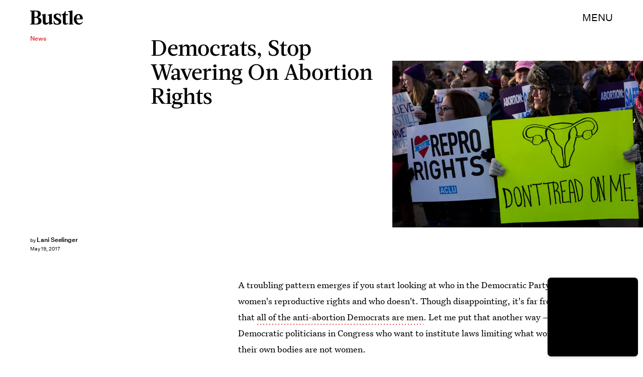

--- FILE ---
content_type: text/html; charset=utf-8
request_url: https://www.google.com/recaptcha/api2/aframe
body_size: 268
content:
<!DOCTYPE HTML><html><head><meta http-equiv="content-type" content="text/html; charset=UTF-8"></head><body><script nonce="LrXy8hVz3Ig3ZDvsBNjimA">/** Anti-fraud and anti-abuse applications only. See google.com/recaptcha */ try{var clients={'sodar':'https://pagead2.googlesyndication.com/pagead/sodar?'};window.addEventListener("message",function(a){try{if(a.source===window.parent){var b=JSON.parse(a.data);var c=clients[b['id']];if(c){var d=document.createElement('img');d.src=c+b['params']+'&rc='+(localStorage.getItem("rc::a")?sessionStorage.getItem("rc::b"):"");window.document.body.appendChild(d);sessionStorage.setItem("rc::e",parseInt(sessionStorage.getItem("rc::e")||0)+1);localStorage.setItem("rc::h",'1769153984702');}}}catch(b){}});window.parent.postMessage("_grecaptcha_ready", "*");}catch(b){}</script></body></html>